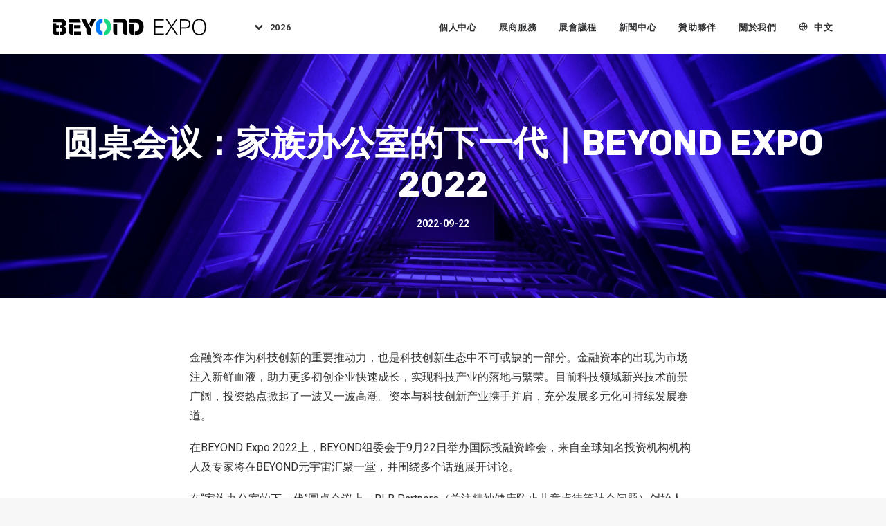

--- FILE ---
content_type: text/html; charset=UTF-8
request_url: https://www.beyondexpo.com/zh-hant/2022/09/22/table-meeting-beyond-expo-2022/
body_size: 18326
content:
<!DOCTYPE html>
<html class="no-touch" lang="zh-hant" xmlns="http://www.w3.org/1999/xhtml">
<head>
<meta http-equiv="Content-Type" content="text/html; charset=UTF-8">
<meta name="viewport" content="width=device-width, initial-scale=1">
<link rel="profile" href="https://gmpg.org/xfn/11">
<link rel="pingback" href="https://www.beyondexpo.com/xmlrpc.php">
<meta name='robots' content='index, follow, max-image-preview:large, max-snippet:-1, max-video-preview:-1' />

	<!-- This site is optimized with the Yoast SEO plugin v26.8 - https://yoast.com/product/yoast-seo-wordpress/ -->
	<title>圆桌会议：家族办公室的下一代｜BEYOND Expo 2022 - BEYOND EXPO</title>
	<link rel="canonical" href="https://www.beyondexpo.com/zh-hant/2022/09/22/table-meeting-beyond-expo-2022/" />
	<meta property="og:locale" content="zh_TW" />
	<meta property="og:type" content="article" />
	<meta property="og:title" content="圆桌会议：家族办公室的下一代｜BEYOND Expo 2022 - BEYOND EXPO" />
	<meta property="og:description" content="金融资本作为科技创新的重要推动力，也是科 [&hellip;]" />
	<meta property="og:url" content="https://www.beyondexpo.com/zh-hant/2022/09/22/table-meeting-beyond-expo-2022/" />
	<meta property="og:site_name" content="BEYOND EXPO" />
	<meta property="article:published_time" content="2022-09-22T02:45:33+00:00" />
	<meta property="article:modified_time" content="2023-03-27T06:48:22+00:00" />
	<meta property="og:image" content="http://www.beyondexpo.com/wp-content/uploads/2022/09/圆桌会议头图-1024x574.png" />
	<meta property="og:image:width" content="1024" />
	<meta property="og:image:height" content="574" />
	<meta property="og:image:type" content="image/png" />
	<meta name="author" content="Ruizi LI" />
	<meta name="twitter:card" content="summary_large_image" />
	<meta name="twitter:label1" content="作者:" />
	<meta name="twitter:data1" content="Ruizi LI" />
	<script type="application/ld+json" class="yoast-schema-graph">{"@context":"https://schema.org","@graph":[{"@type":"Article","@id":"https://www.beyondexpo.com/zh-hant/2022/09/22/table-meeting-beyond-expo-2022/#article","isPartOf":{"@id":"https://www.beyondexpo.com/zh-hant/2022/09/22/table-meeting-beyond-expo-2022/"},"author":{"name":"Ruizi LI","@id":"https://www.beyondexpo.com/zh-hant/#/schema/person/89b7a7c6cf3b61a51ff9cbfe0bbd9ce3"},"headline":"圆桌会议：家族办公室的下一代｜BEYOND Expo 2022","datePublished":"2022-09-22T02:45:33+00:00","dateModified":"2023-03-27T06:48:22+00:00","mainEntityOfPage":{"@id":"https://www.beyondexpo.com/zh-hant/2022/09/22/table-meeting-beyond-expo-2022/"},"wordCount":50,"commentCount":0,"image":{"@id":"https://www.beyondexpo.com/zh-hant/2022/09/22/table-meeting-beyond-expo-2022/#primaryimage"},"thumbnailUrl":"https://www.beyondexpo.com/wp-content/uploads/2022/09/圆桌会议头图.png","keywords":["BEYOND 国际科技创新博览会"],"articleSection":["BEYOND Expo 2022"],"inLanguage":"zh-TW","potentialAction":[{"@type":"CommentAction","name":"Comment","target":["https://www.beyondexpo.com/zh-hant/2022/09/22/table-meeting-beyond-expo-2022/#respond"]}]},{"@type":"WebPage","@id":"https://www.beyondexpo.com/zh-hant/2022/09/22/table-meeting-beyond-expo-2022/","url":"https://www.beyondexpo.com/zh-hant/2022/09/22/table-meeting-beyond-expo-2022/","name":"圆桌会议：家族办公室的下一代｜BEYOND Expo 2022 - BEYOND EXPO","isPartOf":{"@id":"https://www.beyondexpo.com/zh-hant/#website"},"primaryImageOfPage":{"@id":"https://www.beyondexpo.com/zh-hant/2022/09/22/table-meeting-beyond-expo-2022/#primaryimage"},"image":{"@id":"https://www.beyondexpo.com/zh-hant/2022/09/22/table-meeting-beyond-expo-2022/#primaryimage"},"thumbnailUrl":"https://www.beyondexpo.com/wp-content/uploads/2022/09/圆桌会议头图.png","datePublished":"2022-09-22T02:45:33+00:00","dateModified":"2023-03-27T06:48:22+00:00","author":{"@id":"https://www.beyondexpo.com/zh-hant/#/schema/person/89b7a7c6cf3b61a51ff9cbfe0bbd9ce3"},"breadcrumb":{"@id":"https://www.beyondexpo.com/zh-hant/2022/09/22/table-meeting-beyond-expo-2022/#breadcrumb"},"inLanguage":"zh-TW","potentialAction":[{"@type":"ReadAction","target":["https://www.beyondexpo.com/zh-hant/2022/09/22/table-meeting-beyond-expo-2022/"]}]},{"@type":"ImageObject","inLanguage":"zh-TW","@id":"https://www.beyondexpo.com/zh-hant/2022/09/22/table-meeting-beyond-expo-2022/#primaryimage","url":"https://www.beyondexpo.com/wp-content/uploads/2022/09/圆桌会议头图.png","contentUrl":"https://www.beyondexpo.com/wp-content/uploads/2022/09/圆桌会议头图.png","width":2548,"height":1428},{"@type":"BreadcrumbList","@id":"https://www.beyondexpo.com/zh-hant/2022/09/22/table-meeting-beyond-expo-2022/#breadcrumb","itemListElement":[{"@type":"ListItem","position":1,"name":"Home","item":"https://www.beyondexpo.com/zh-hant/"},{"@type":"ListItem","position":2,"name":"圆桌会议：家族办公室的下一代｜BEYOND Expo 2022"}]},{"@type":"WebSite","@id":"https://www.beyondexpo.com/zh-hant/#website","url":"https://www.beyondexpo.com/zh-hant/","name":"BEYOND EXPO","description":"Empowering Asia, Bridging the World","potentialAction":[{"@type":"SearchAction","target":{"@type":"EntryPoint","urlTemplate":"https://www.beyondexpo.com/zh-hant/?s={search_term_string}"},"query-input":{"@type":"PropertyValueSpecification","valueRequired":true,"valueName":"search_term_string"}}],"inLanguage":"zh-TW"},{"@type":"Person","@id":"https://www.beyondexpo.com/zh-hant/#/schema/person/89b7a7c6cf3b61a51ff9cbfe0bbd9ce3","name":"Ruizi LI","image":{"@type":"ImageObject","inLanguage":"zh-TW","@id":"https://www.beyondexpo.com/zh-hant/#/schema/person/image/","url":"https://secure.gravatar.com/avatar/7c277a8b7c6897034a144842290a09c1ea1e8d5ca88a07f51b9a840e29e6ee4e?s=96&d=mm&r=g","contentUrl":"https://secure.gravatar.com/avatar/7c277a8b7c6897034a144842290a09c1ea1e8d5ca88a07f51b9a840e29e6ee4e?s=96&d=mm&r=g","caption":"Ruizi LI"},"url":"https://www.beyondexpo.com/zh-hant/author/liruizi/"}]}</script>
	<!-- / Yoast SEO plugin. -->


<link rel='dns-prefetch' href='//fonts.googleapis.com' />
<link rel="alternate" type="application/rss+xml" title="訂閱《BEYOND EXPO》&raquo; 資訊提供" href="https://www.beyondexpo.com/zh-hant/feed/" />
<link rel="alternate" type="application/rss+xml" title="訂閱《BEYOND EXPO》&raquo; 留言的資訊提供" href="https://www.beyondexpo.com/zh-hant/comments/feed/" />
<link rel="alternate" type="application/rss+xml" title="訂閱《BEYOND EXPO 》&raquo;〈圆桌会议：家族办公室的下一代｜BEYOND Expo 2022〉留言的資訊提供" href="https://www.beyondexpo.com/zh-hant/2022/09/22/table-meeting-beyond-expo-2022/feed/" />
<link rel="alternate" title="oEmbed (JSON)" type="application/json+oembed" href="https://www.beyondexpo.com/zh-hant/wp-json/oembed/1.0/embed?url=https%3A%2F%2Fwww.beyondexpo.com%2Fzh-hant%2F2022%2F09%2F22%2Ftable-meeting-beyond-expo-2022%2F" />
<link rel="alternate" title="oEmbed (XML)" type="text/xml+oembed" href="https://www.beyondexpo.com/zh-hant/wp-json/oembed/1.0/embed?url=https%3A%2F%2Fwww.beyondexpo.com%2Fzh-hant%2F2022%2F09%2F22%2Ftable-meeting-beyond-expo-2022%2F&#038;format=xml" />
<style id='wp-img-auto-sizes-contain-inline-css' type='text/css'>
img:is([sizes=auto i],[sizes^="auto," i]){contain-intrinsic-size:3000px 1500px}
/*# sourceURL=wp-img-auto-sizes-contain-inline-css */
</style>
<style id='wp-emoji-styles-inline-css' type='text/css'>

	img.wp-smiley, img.emoji {
		display: inline !important;
		border: none !important;
		box-shadow: none !important;
		height: 1em !important;
		width: 1em !important;
		margin: 0 0.07em !important;
		vertical-align: -0.1em !important;
		background: none !important;
		padding: 0 !important;
	}
/*# sourceURL=wp-emoji-styles-inline-css */
</style>
<style id='classic-theme-styles-inline-css' type='text/css'>
/*! This file is auto-generated */
.wp-block-button__link{color:#fff;background-color:#32373c;border-radius:9999px;box-shadow:none;text-decoration:none;padding:calc(.667em + 2px) calc(1.333em + 2px);font-size:1.125em}.wp-block-file__button{background:#32373c;color:#fff;text-decoration:none}
/*# sourceURL=/wp-includes/css/classic-themes.min.css */
</style>
<link rel='stylesheet' id='smartideo_css-css' href='https://www.beyondexpo.com/wp-content/plugins/smartideo/static/smartideo.css?ver=2.8.1' type='text/css' media='screen' />
<link rel='stylesheet' id='uncodefont-google-css' href='//fonts.googleapis.com/css?family=Roboto%3A100%2C200%2C300%2Cregular%2C500%2C600%2C700%2C800%2C900%2C100italic%2C200italic%2C300italic%2Citalic%2C500italic%2C600italic%2C700italic%2C800italic%2C900italic%7CRubik%3A700%2C700italic%7CBebas+Neue%3Aregular%7CCaveat%3Aregular%2C500%2C600%2C700&#038;subset=cyrillic%2Ccyrillic-ext%2Cgreek%2Cgreek-ext%2Clatin%2Clatin-ext%2Cmath%2Csymbols%2Cvietnamese&#038;ver=2.9.4.3' type='text/css' media='all' />
<link rel='stylesheet' id='uncode-style-css' href='https://www.beyondexpo.com/wp-content/themes/beyondexpo/library/css/style.css?ver=723450361' type='text/css' media='all' />
<style id='uncode-style-inline-css' type='text/css'>

@media (max-width: 959px) { .navbar-brand > * { height: 16px !important;}}
@media (min-width: 960px) { .limit-width { max-width: 1200px; margin: auto;}}
.menu-primary ul.menu-smart > li > a, .menu-primary ul.menu-smart li.dropdown > a, .menu-primary ul.menu-smart li.mega-menu > a, .vmenu-container ul.menu-smart > li > a, .vmenu-container ul.menu-smart li.dropdown > a { text-transform: uppercase; }
body.menu-custom-padding .col-lg-0.logo-container, body.menu-custom-padding .col-lg-2.logo-container, body.menu-custom-padding .col-lg-12 .logo-container, body.menu-custom-padding .col-lg-4.logo-container { padding-top: 27px; padding-bottom: 27px; }
body.menu-custom-padding .col-lg-0.logo-container.shrinked, body.menu-custom-padding .col-lg-2.logo-container.shrinked, body.menu-custom-padding .col-lg-12 .logo-container.shrinked, body.menu-custom-padding .col-lg-4.logo-container.shrinked { padding-top: 18px; padding-bottom: 18px; }
@media (max-width: 959px) { body.menu-custom-padding .menu-container .logo-container { padding-top: 18px !important; padding-bottom: 18px !important; } }
#changer-back-color { transition: background-color 1000ms cubic-bezier(0.25, 1, 0.5, 1) !important; } #changer-back-color > div { transition: opacity 1000ms cubic-bezier(0.25, 1, 0.5, 1) !important; } body.bg-changer-init.disable-hover .main-wrapper .style-light,  body.bg-changer-init.disable-hover .main-wrapper .style-light h1,  body.bg-changer-init.disable-hover .main-wrapper .style-light h2, body.bg-changer-init.disable-hover .main-wrapper .style-light h3, body.bg-changer-init.disable-hover .main-wrapper .style-light h4, body.bg-changer-init.disable-hover .main-wrapper .style-light h5, body.bg-changer-init.disable-hover .main-wrapper .style-light h6, body.bg-changer-init.disable-hover .main-wrapper .style-light a, body.bg-changer-init.disable-hover .main-wrapper .style-dark, body.bg-changer-init.disable-hover .main-wrapper .style-dark h1, body.bg-changer-init.disable-hover .main-wrapper .style-dark h2, body.bg-changer-init.disable-hover .main-wrapper .style-dark h3, body.bg-changer-init.disable-hover .main-wrapper .style-dark h4, body.bg-changer-init.disable-hover .main-wrapper .style-dark h5, body.bg-changer-init.disable-hover .main-wrapper .style-dark h6, body.bg-changer-init.disable-hover .main-wrapper .style-dark a { transition: color 1000ms cubic-bezier(0.25, 1, 0.5, 1) !important; }
/*# sourceURL=uncode-style-inline-css */
</style>
<link rel='stylesheet' id='uncode-icons-css' href='https://www.beyondexpo.com/wp-content/themes/beyondexpo/library/css/uncode-icons.css?ver=723450361' type='text/css' media='all' />
<link rel='stylesheet' id='uncode-custom-style-css' href='https://www.beyondexpo.com/wp-content/themes/beyondexpo/library/css/style-custom.css?ver=723450361' type='text/css' media='all' />
<style id='uncode-custom-style-inline-css' type='text/css'>
.isotope-filters ul.menu-smart li span a {font-size:14px;}.style-light .color-violet .separator-break {border-color:#8f00ff;}.style-light .color-green .separator-break {border-color:#4fed00;}.style-light .color-blue .separator-break {border-color:#11f5ff;}.tmb .t-entry-excerpt p, .tmb .t-entry-title+p {font-size:16px;}.style-light .widget-container .widget-title {font-size:29px;font-weight:200;letter-spacing:normal;}.post-content>p {font-size:18px;}.post-content p iframe {width:100%;height:463px;}.sidebar-widgets iframe {width:100%;height:241px;}.nav-tabs>li>a span {font-size:15px;letter-spacing:normal;}.disabled-button {pointer-events:none;opacity:0.5;cursor:not-allowed;}
/*# sourceURL=uncode-custom-style-inline-css */
</style>
<script type="text/javascript" id="wpml-cookie-js-extra">
/* <![CDATA[ */
var wpml_cookies = {"wp-wpml_current_language":{"value":"zh-hant","expires":1,"path":"/"}};
var wpml_cookies = {"wp-wpml_current_language":{"value":"zh-hant","expires":1,"path":"/"}};
//# sourceURL=wpml-cookie-js-extra
/* ]]> */
</script>
<script type="text/javascript" src="https://www.beyondexpo.com/wp-content/plugins/sitepress-multilingual-cms/res/js/cookies/language-cookie.js?ver=486900" id="wpml-cookie-js" defer="defer" data-wp-strategy="defer"></script>
<script type="text/javascript" src="/wp-content/themes/beyondexpo/library/js/ai-uncode.js" id="uncodeAI" data-async='true' data-home="/zh-hant/" data-path="/" data-breakpoints-images="1032,1440,2064,2880" id="ai-uncode-js"></script>
<script type="text/javascript" id="uncode-init-js-extra">
/* <![CDATA[ */
var SiteParameters = {"days":"days","hours":"hours","minutes":"minutes","seconds":"seconds","constant_scroll":"on","scroll_speed":"2","parallax_factor":"0.25","loading":"Loading\u2026","slide_name":"slide","slide_footer":"footer","ajax_url":"https://www.beyondexpo.com/wp-admin/admin-ajax.php","nonce_adaptive_images":"fc975c4036","nonce_srcset_async":"d6ae745712","enable_debug":"","block_mobile_videos":"","is_frontend_editor":"","main_width":["1200","px"],"mobile_parallax_allowed":"","listen_for_screen_update":"1","wireframes_plugin_active":"1","sticky_elements":"off","resize_quality":"90","register_metadata":"","bg_changer_time":"1000","update_wc_fragments":"1","optimize_shortpixel_image":"","menu_mobile_offcanvas_gap":"45","custom_cursor_selector":"[href], .trigger-overlay, .owl-next, .owl-prev, .owl-dot, input[type=\"submit\"], input[type=\"checkbox\"], button[type=\"submit\"], a[class^=\"ilightbox\"], .ilightbox-thumbnail, .ilightbox-prev, .ilightbox-next, .overlay-close, .unmodal-close, .qty-inset \u003E span, .share-button li, .uncode-post-titles .tmb.tmb-click-area, .btn-link, .tmb-click-row .t-inside, .lg-outer button, .lg-thumb img, a[data-lbox], .uncode-close-offcanvas-overlay, .uncode-nav-next, .uncode-nav-prev, .uncode-nav-index","mobile_parallax_animation":"","lbox_enhanced":"","native_media_player":"1","vimeoPlayerParams":"?autoplay=0","ajax_filter_key_search":"key","ajax_filter_key_unfilter":"unfilter","index_pagination_disable_scroll":"","index_pagination_scroll_to":"","uncode_wc_popup_cart_qty":"","disable_hover_hack":"","uncode_nocookie":"","menuHideOnClick":"1","smoothScroll":"off","smoothScrollDisableHover":"","smoothScrollQuery":"960","uncode_force_onepage_dots":"","uncode_smooth_scroll_safe":"","uncode_lb_add_galleries":", .gallery","uncode_lb_add_items":", .gallery .gallery-item a","uncode_prev_label":"Previous","uncode_next_label":"Next","uncode_slide_label":"Slide","uncode_share_label":"Share on %","uncode_has_ligatures":"","uncode_is_accessible":"","uncode_carousel_itemSelector":"*:not(.hidden)","uncode_adaptive":"1","ai_breakpoints":"1032,1440,2064,2880","uncode_adaptive_async":"1","uncode_limit_width":"1200px"};
//# sourceURL=uncode-init-js-extra
/* ]]> */
</script>
<script type="text/javascript" src="https://www.beyondexpo.com/wp-content/themes/beyondexpo/library/js/init.js?ver=723450361" id="uncode-init-js"></script>
<script type="text/javascript" src="https://www.beyondexpo.com/wp-includes/js/jquery/jquery.min.js?ver=3.7.1" id="jquery-core-js"></script>
<script type="text/javascript" src="https://www.beyondexpo.com/wp-includes/js/jquery/jquery-migrate.min.js?ver=3.4.1" id="jquery-migrate-js"></script>
<script></script><link rel="https://api.w.org/" href="https://www.beyondexpo.com/zh-hant/wp-json/" /><link rel="alternate" title="JSON" type="application/json" href="https://www.beyondexpo.com/zh-hant/wp-json/wp/v2/posts/95462" /><link rel="EditURI" type="application/rsd+xml" title="RSD" href="https://www.beyondexpo.com/xmlrpc.php?rsd" />
<meta name="generator" content="WordPress 6.9" />
<link rel='shortlink' href='https://www.beyondexpo.com/zh-hant/?p=95462' />
<meta name="generator" content="WPML ver:4.8.6 stt:61,1,29;" />
<link rel="icon" href="https://www.beyondexpo.com/wp-content/uploads/2022/01/cropped-beyondexpo-favicon-512-32x32.png" sizes="32x32" />
<link rel="icon" href="https://www.beyondexpo.com/wp-content/uploads/2022/01/cropped-beyondexpo-favicon-512-192x192.png" sizes="192x192" />
<link rel="apple-touch-icon" href="https://www.beyondexpo.com/wp-content/uploads/2022/01/cropped-beyondexpo-favicon-512-180x180.png" />
<meta name="msapplication-TileImage" content="https://www.beyondexpo.com/wp-content/uploads/2022/01/cropped-beyondexpo-favicon-512-270x270.png" />
<noscript><style> .wpb_animate_when_almost_visible { opacity: 1; }</style></noscript><style id='global-styles-inline-css' type='text/css'>
:root{--wp--preset--aspect-ratio--square: 1;--wp--preset--aspect-ratio--4-3: 4/3;--wp--preset--aspect-ratio--3-4: 3/4;--wp--preset--aspect-ratio--3-2: 3/2;--wp--preset--aspect-ratio--2-3: 2/3;--wp--preset--aspect-ratio--16-9: 16/9;--wp--preset--aspect-ratio--9-16: 9/16;--wp--preset--color--black: #000000;--wp--preset--color--cyan-bluish-gray: #abb8c3;--wp--preset--color--white: #ffffff;--wp--preset--color--pale-pink: #f78da7;--wp--preset--color--vivid-red: #cf2e2e;--wp--preset--color--luminous-vivid-orange: #ff6900;--wp--preset--color--luminous-vivid-amber: #fcb900;--wp--preset--color--light-green-cyan: #7bdcb5;--wp--preset--color--vivid-green-cyan: #00d084;--wp--preset--color--pale-cyan-blue: #8ed1fc;--wp--preset--color--vivid-cyan-blue: #0693e3;--wp--preset--color--vivid-purple: #9b51e0;--wp--preset--gradient--vivid-cyan-blue-to-vivid-purple: linear-gradient(135deg,rgb(6,147,227) 0%,rgb(155,81,224) 100%);--wp--preset--gradient--light-green-cyan-to-vivid-green-cyan: linear-gradient(135deg,rgb(122,220,180) 0%,rgb(0,208,130) 100%);--wp--preset--gradient--luminous-vivid-amber-to-luminous-vivid-orange: linear-gradient(135deg,rgb(252,185,0) 0%,rgb(255,105,0) 100%);--wp--preset--gradient--luminous-vivid-orange-to-vivid-red: linear-gradient(135deg,rgb(255,105,0) 0%,rgb(207,46,46) 100%);--wp--preset--gradient--very-light-gray-to-cyan-bluish-gray: linear-gradient(135deg,rgb(238,238,238) 0%,rgb(169,184,195) 100%);--wp--preset--gradient--cool-to-warm-spectrum: linear-gradient(135deg,rgb(74,234,220) 0%,rgb(151,120,209) 20%,rgb(207,42,186) 40%,rgb(238,44,130) 60%,rgb(251,105,98) 80%,rgb(254,248,76) 100%);--wp--preset--gradient--blush-light-purple: linear-gradient(135deg,rgb(255,206,236) 0%,rgb(152,150,240) 100%);--wp--preset--gradient--blush-bordeaux: linear-gradient(135deg,rgb(254,205,165) 0%,rgb(254,45,45) 50%,rgb(107,0,62) 100%);--wp--preset--gradient--luminous-dusk: linear-gradient(135deg,rgb(255,203,112) 0%,rgb(199,81,192) 50%,rgb(65,88,208) 100%);--wp--preset--gradient--pale-ocean: linear-gradient(135deg,rgb(255,245,203) 0%,rgb(182,227,212) 50%,rgb(51,167,181) 100%);--wp--preset--gradient--electric-grass: linear-gradient(135deg,rgb(202,248,128) 0%,rgb(113,206,126) 100%);--wp--preset--gradient--midnight: linear-gradient(135deg,rgb(2,3,129) 0%,rgb(40,116,252) 100%);--wp--preset--font-size--small: 13px;--wp--preset--font-size--medium: 20px;--wp--preset--font-size--large: 36px;--wp--preset--font-size--x-large: 42px;--wp--preset--spacing--20: 0.44rem;--wp--preset--spacing--30: 0.67rem;--wp--preset--spacing--40: 1rem;--wp--preset--spacing--50: 1.5rem;--wp--preset--spacing--60: 2.25rem;--wp--preset--spacing--70: 3.38rem;--wp--preset--spacing--80: 5.06rem;--wp--preset--shadow--natural: 6px 6px 9px rgba(0, 0, 0, 0.2);--wp--preset--shadow--deep: 12px 12px 50px rgba(0, 0, 0, 0.4);--wp--preset--shadow--sharp: 6px 6px 0px rgba(0, 0, 0, 0.2);--wp--preset--shadow--outlined: 6px 6px 0px -3px rgb(255, 255, 255), 6px 6px rgb(0, 0, 0);--wp--preset--shadow--crisp: 6px 6px 0px rgb(0, 0, 0);}:where(.is-layout-flex){gap: 0.5em;}:where(.is-layout-grid){gap: 0.5em;}body .is-layout-flex{display: flex;}.is-layout-flex{flex-wrap: wrap;align-items: center;}.is-layout-flex > :is(*, div){margin: 0;}body .is-layout-grid{display: grid;}.is-layout-grid > :is(*, div){margin: 0;}:where(.wp-block-columns.is-layout-flex){gap: 2em;}:where(.wp-block-columns.is-layout-grid){gap: 2em;}:where(.wp-block-post-template.is-layout-flex){gap: 1.25em;}:where(.wp-block-post-template.is-layout-grid){gap: 1.25em;}.has-black-color{color: var(--wp--preset--color--black) !important;}.has-cyan-bluish-gray-color{color: var(--wp--preset--color--cyan-bluish-gray) !important;}.has-white-color{color: var(--wp--preset--color--white) !important;}.has-pale-pink-color{color: var(--wp--preset--color--pale-pink) !important;}.has-vivid-red-color{color: var(--wp--preset--color--vivid-red) !important;}.has-luminous-vivid-orange-color{color: var(--wp--preset--color--luminous-vivid-orange) !important;}.has-luminous-vivid-amber-color{color: var(--wp--preset--color--luminous-vivid-amber) !important;}.has-light-green-cyan-color{color: var(--wp--preset--color--light-green-cyan) !important;}.has-vivid-green-cyan-color{color: var(--wp--preset--color--vivid-green-cyan) !important;}.has-pale-cyan-blue-color{color: var(--wp--preset--color--pale-cyan-blue) !important;}.has-vivid-cyan-blue-color{color: var(--wp--preset--color--vivid-cyan-blue) !important;}.has-vivid-purple-color{color: var(--wp--preset--color--vivid-purple) !important;}.has-black-background-color{background-color: var(--wp--preset--color--black) !important;}.has-cyan-bluish-gray-background-color{background-color: var(--wp--preset--color--cyan-bluish-gray) !important;}.has-white-background-color{background-color: var(--wp--preset--color--white) !important;}.has-pale-pink-background-color{background-color: var(--wp--preset--color--pale-pink) !important;}.has-vivid-red-background-color{background-color: var(--wp--preset--color--vivid-red) !important;}.has-luminous-vivid-orange-background-color{background-color: var(--wp--preset--color--luminous-vivid-orange) !important;}.has-luminous-vivid-amber-background-color{background-color: var(--wp--preset--color--luminous-vivid-amber) !important;}.has-light-green-cyan-background-color{background-color: var(--wp--preset--color--light-green-cyan) !important;}.has-vivid-green-cyan-background-color{background-color: var(--wp--preset--color--vivid-green-cyan) !important;}.has-pale-cyan-blue-background-color{background-color: var(--wp--preset--color--pale-cyan-blue) !important;}.has-vivid-cyan-blue-background-color{background-color: var(--wp--preset--color--vivid-cyan-blue) !important;}.has-vivid-purple-background-color{background-color: var(--wp--preset--color--vivid-purple) !important;}.has-black-border-color{border-color: var(--wp--preset--color--black) !important;}.has-cyan-bluish-gray-border-color{border-color: var(--wp--preset--color--cyan-bluish-gray) !important;}.has-white-border-color{border-color: var(--wp--preset--color--white) !important;}.has-pale-pink-border-color{border-color: var(--wp--preset--color--pale-pink) !important;}.has-vivid-red-border-color{border-color: var(--wp--preset--color--vivid-red) !important;}.has-luminous-vivid-orange-border-color{border-color: var(--wp--preset--color--luminous-vivid-orange) !important;}.has-luminous-vivid-amber-border-color{border-color: var(--wp--preset--color--luminous-vivid-amber) !important;}.has-light-green-cyan-border-color{border-color: var(--wp--preset--color--light-green-cyan) !important;}.has-vivid-green-cyan-border-color{border-color: var(--wp--preset--color--vivid-green-cyan) !important;}.has-pale-cyan-blue-border-color{border-color: var(--wp--preset--color--pale-cyan-blue) !important;}.has-vivid-cyan-blue-border-color{border-color: var(--wp--preset--color--vivid-cyan-blue) !important;}.has-vivid-purple-border-color{border-color: var(--wp--preset--color--vivid-purple) !important;}.has-vivid-cyan-blue-to-vivid-purple-gradient-background{background: var(--wp--preset--gradient--vivid-cyan-blue-to-vivid-purple) !important;}.has-light-green-cyan-to-vivid-green-cyan-gradient-background{background: var(--wp--preset--gradient--light-green-cyan-to-vivid-green-cyan) !important;}.has-luminous-vivid-amber-to-luminous-vivid-orange-gradient-background{background: var(--wp--preset--gradient--luminous-vivid-amber-to-luminous-vivid-orange) !important;}.has-luminous-vivid-orange-to-vivid-red-gradient-background{background: var(--wp--preset--gradient--luminous-vivid-orange-to-vivid-red) !important;}.has-very-light-gray-to-cyan-bluish-gray-gradient-background{background: var(--wp--preset--gradient--very-light-gray-to-cyan-bluish-gray) !important;}.has-cool-to-warm-spectrum-gradient-background{background: var(--wp--preset--gradient--cool-to-warm-spectrum) !important;}.has-blush-light-purple-gradient-background{background: var(--wp--preset--gradient--blush-light-purple) !important;}.has-blush-bordeaux-gradient-background{background: var(--wp--preset--gradient--blush-bordeaux) !important;}.has-luminous-dusk-gradient-background{background: var(--wp--preset--gradient--luminous-dusk) !important;}.has-pale-ocean-gradient-background{background: var(--wp--preset--gradient--pale-ocean) !important;}.has-electric-grass-gradient-background{background: var(--wp--preset--gradient--electric-grass) !important;}.has-midnight-gradient-background{background: var(--wp--preset--gradient--midnight) !important;}.has-small-font-size{font-size: var(--wp--preset--font-size--small) !important;}.has-medium-font-size{font-size: var(--wp--preset--font-size--medium) !important;}.has-large-font-size{font-size: var(--wp--preset--font-size--large) !important;}.has-x-large-font-size{font-size: var(--wp--preset--font-size--x-large) !important;}
/*# sourceURL=global-styles-inline-css */
</style>
</head>
<body class="wp-singular post-template-default single single-post postid-95462 single-format-standard wp-theme-beyondexpo  style-color-lxmt-bg group-blog hormenu-position-left hmenu hmenu-position-left header-full-width main-center-align menu-mobile-transparent menu-custom-padding textual-accent-color menu-sticky-mobile menu-mobile-centered menu-mobile-animated menu-has-cta mobile-parallax-not-allowed ilb-no-bounce unreg adaptive-images-async qw-body-scroll-disabled menu-sticky-fix no-qty-fx wpb-js-composer js-comp-ver-8.5 vc_responsive" data-border="0">

			<div id="vh_layout_help"></div><div class="body-borders" data-border="0"><div class="top-border body-border-shadow"></div><div class="right-border body-border-shadow"></div><div class="bottom-border body-border-shadow"></div><div class="left-border body-border-shadow"></div><div class="top-border style-light-bg"></div><div class="right-border style-light-bg"></div><div class="bottom-border style-light-bg"></div><div class="left-border style-light-bg"></div></div>	<div class="box-wrapper">
		<div class="box-container">
		<script type="text/javascript" id="initBox">UNCODE.initBox();</script>
		<div class="menu-wrapper menu-shrink menu-sticky menu-sticky-mobile menu-no-arrows">
													
													<header id="masthead" class="navbar menu-primary menu-light submenu-dark style-light-original menu-animated menu-with-logo">
														<div class="menu-container style-color-xsdn-bg menu-no-borders" role="navigation">
															<div class="row-menu limit-width">
																<div class="row-menu-inner">
																	<div id="logo-container-mobile" class="col-lg-0 logo-container middle">
																		<div id="main-logo" class="navbar-header style-light">
																			<a href="https://www.beyondexpo.com/zh-hant/" class="navbar-brand" data-padding-shrink ="18" data-minheight="20" aria-label="BEYOND EXPO"><div class="logo-image main-logo  logo-light" data-maxheight="24" style="height: 24px;"><img fetchpriority="high" decoding="async" src="https://www.beyondexpo.com/wp-content/uploads/2021/12/beyondexpo-logo.svg" alt="logo" width="13906" height="1502" class="img-responsive" /></div><div class="logo-image main-logo  logo-dark" data-maxheight="24" style="height: 24px;display:none;"><img decoding="async" src="https://www.beyondexpo.com/wp-content/uploads/2021/12/beyondexpo-logo-lite-light.svg" alt="logo" width="6315" height="1151" class="img-responsive" /></div></a>
																		</div>
																		<div class="mmb-container"><div class="mobile-additional-icons"></div><div class="mobile-menu-button mobile-menu-button-light lines-button" aria-label="Toggle menu" role="button" tabindex="0"><span class="lines"><span></span></span></div></div>
																	</div>
																	<div class="col-lg-12 main-menu-container middle">
																		<div class="menu-horizontal menu-dd-shadow-xl ">
																			<div class="menu-horizontal-inner">
																				<div class="nav navbar-nav navbar-main navbar-nav-first"><ul id="menu-sub-brands-menu-%e7%b9%81%e9%ab%94%e4%b8%ad%e6%96%87" class="menu-primary-inner menu-smart sm" role="menu"><li role="menuitem"  id="menu-item-142207" class="menu-item menu-item-type-custom menu-item-object-custom menu-item-has-children menu-item-142207 dropdown menu-item-link"><a href="#" data-toggle="dropdown" class="dropdown-toggle" role="button"><i class="menu-icon fa fa-chevron-down"></i>2026<i class="fa fa-angle-down fa-dropdown"></i></a>
<ul role="menu" class="drop-menu">
	<li role="menuitem"  id="menu-item-142208" class="menu-item menu-item-type-custom menu-item-object-custom menu-item-142208"><a target="_blank" href="https://2021.beyondexpo.com">BEYOND EXPO 2021<i class="fa fa-angle-right fa-dropdown"></i></a></li>
	<li role="menuitem"  id="menu-item-142209" class="menu-item menu-item-type-custom menu-item-object-custom menu-item-142209"><a target="_blank" href="https://2022.beyondexpo.com">BEYOND EXPO 2022<i class="fa fa-angle-right fa-dropdown"></i></a></li>
	<li role="menuitem"  id="menu-item-142210" class="menu-item menu-item-type-custom menu-item-object-custom menu-item-142210"><a target="_blank" href="https://2023.beyondexpo.com">BEYOND EXPO 2023<i class="fa fa-angle-right fa-dropdown"></i></a></li>
	<li role="menuitem"  id="menu-item-142211" class="menu-item menu-item-type-custom menu-item-object-custom menu-item-142211"><a target="_blank" href="https://2024.beyondexpo.com">BEYOND EXPO 2024<i class="fa fa-angle-right fa-dropdown"></i></a></li>
	<li role="menuitem"  id="menu-item-159719" class="menu-item menu-item-type-custom menu-item-object-custom menu-item-159719"><a target="_blank" href="https://2025.beyondexpo.com">BEYOND EXPO 2025<i class="fa fa-angle-right fa-dropdown"></i></a></li>
</ul>
</li>
</ul></div><div class="nav navbar-nav navbar-cta navbar-nav-last"><ul id="menu-%e4%b8%bb%e8%8f%9c%e5%96%ae" class="menu-cta-inner menu-smart sm" role="menu"><li role="menuitem"  id="menu-item-97001" class="menu-item menu-item-type-custom menu-item-object-custom menu-item-has-children menu-item-97001 dropdown menu-item-link"><a href="#" data-toggle="dropdown" class="dropdown-toggle" role="button" data-type="title">個人中心<i class="fa fa-angle-down fa-dropdown"></i></a>
<ul role="menu" class="drop-menu">
	<li role="menuitem"  id="menu-item-160822" class="menu-item menu-item-type-custom menu-item-object-custom menu-item-160822"><a target="_blank" href="https://portal.beyondexpo.com/reg/beyond26/web/#/en/"><i class="menu-icon fa fa-external-link-square"></i>註冊參會<i class="fa fa-angle-right fa-dropdown"></i></a></li>
	<li role="menuitem"  id="menu-item-141364" class="menu-item menu-item-type-custom menu-item-object-custom menu-item-141364"><a target="_blank" href="https://www.gov.mo/zh-hant/services/ps-1474/ps-1474b/"><i class="menu-icon fa fa-external-link-square"></i>入境須知（繁體）<i class="fa fa-angle-right fa-dropdown"></i></a></li>
	<li role="menuitem"  id="menu-item-141365" class="menu-item menu-item-type-custom menu-item-object-custom menu-item-141365"><a target="_blank" href="https://www.gov.mo/zh-hans/services/ps-1474/ps-1474b/"><i class="menu-icon fa fa-external-link-square"></i>入境须知（简体）<i class="fa fa-angle-right fa-dropdown"></i></a></li>
	<li role="menuitem"  id="menu-item-160293" class="menu-item menu-item-type-post_type menu-item-object-page menu-item-160293"><a href="https://www.beyondexpo.com/zh-hant/travel-guide/">旅遊指南<i class="fa fa-angle-right fa-dropdown"></i></a></li>
	<li role="menuitem"  id="menu-item-159845" class="menu-item menu-item-type-post_type menu-item-object-page menu-item-159845"><a href="https://www.beyondexpo.com/zh-hant/call-for-speakers/">演講者報名<i class="fa fa-angle-right fa-dropdown"></i></a></li>
	<li role="menuitem"  id="menu-item-94456" class="menu-item menu-item-type-post_type menu-item-object-page menu-item-94456"><a href="https://www.beyondexpo.com/zh-hant/volunteer/">成為志願者<i class="fa fa-angle-right fa-dropdown"></i></a></li>
</ul>
</li>
<li role="menuitem"  id="menu-item-105338" class="menu-item menu-item-type-custom menu-item-object-custom menu-item-has-children menu-item-105338 dropdown menu-item-link"><a href="#" data-toggle="dropdown" class="dropdown-toggle" role="button" data-type="title">展商服務<i class="fa fa-angle-down fa-dropdown"></i></a>
<ul role="menu" class="drop-menu">
	<li role="menuitem"  id="menu-item-141504" class="menu-item menu-item-type-post_type menu-item-object-page menu-item-141504"><a href="https://www.beyondexpo.com/zh-hant/become-an-exhibitor/">展商報名<i class="fa fa-angle-right fa-dropdown"></i></a></li>
	<li role="menuitem"  id="menu-item-142458" class="menu-item menu-item-type-post_type menu-item-object-page menu-item-142458"><a href="https://www.beyondexpo.com/zh-hant/beyond-bglobal-network/">BEYOND BGlobal Network<i class="fa fa-angle-right fa-dropdown"></i></a></li>
	<li role="menuitem"  id="menu-item-99964" class="menu-item menu-item-type-post_type menu-item-object-page menu-item-99964"><a href="https://www.beyondexpo.com/zh-hant/fund-at-first-pitch/">極限速投<i class="fa fa-angle-right fa-dropdown"></i></a></li>
	<li role="menuitem"  id="menu-item-99965" class="menu-item menu-item-type-post_type menu-item-object-page menu-item-99965"><a href="https://www.beyondexpo.com/zh-hant/product-launch/">新品發佈申請<i class="fa fa-angle-right fa-dropdown"></i></a></li>
	<li role="menuitem"  id="menu-item-160312" class="menu-item menu-item-type-post_type menu-item-object-page menu-item-160312"><a href="https://www.beyondexpo.com/zh-hant/media-day/">媒體日<i class="fa fa-angle-right fa-dropdown"></i></a></li>
	<li role="menuitem"  id="menu-item-161161" class="menu-item menu-item-type-post_type menu-item-object-page menu-item-161161"><a href="https://www.beyondexpo.com/zh-hant/exhibitor-logistics-services/">展商物流服務指南<i class="fa fa-angle-right fa-dropdown"></i></a></li>
	<li role="menuitem"  id="menu-item-143603" class="menu-item menu-item-type-custom menu-item-object-custom menu-item-143603"><a target="_blank" href="https://portal.beyondexpo.com/reg/beyond25/web/exhibitor/#/zh-HK/list"><i class="menu-icon fa fa-external-link-square"></i>展商名單（2025）<i class="fa fa-angle-right fa-dropdown"></i></a></li>
	<li role="menuitem"  id="menu-item-98108" class="menu-item menu-item-type-custom menu-item-object-custom menu-item-98108"><a target="_blank" href="https://portal.beyondexpo.com/reg/beyond24/exhibitor/zh-CN/#/list"><i class="menu-icon fa fa-external-link-square"></i>展商名單（2024）<i class="fa fa-angle-right fa-dropdown"></i></a></li>
</ul>
</li>
<li role="menuitem" id="menu-item-94418" class="mega-menu menu-item menu-item-type-custom menu-item-object-custom menu-item-has-children"><a href="#" data-toggle="dropdown" class="dropdown-toggle" role="button" data-type="title">展會議程<i class="fa fa-angle-down fa-dropdown"></i></a>
<ul role="menu" class="mega-menu-inner in-mega mega-menu-four" data-lenis-prevent>
	<li role="menuitem"  id="menu-item-160724" class="menu-item menu-item-type-custom menu-item-object-custom menu-item-has-children menu-item-160724 dropdown"><a href="#" role="button" data-type="title">活動日程<i class="fa fa-angle-down fa-dropdown"></i></a>
	<ul role="menu" class="drop-menu">
		<li role="menuitem"  id="menu-item-160725" class="menu-item menu-item-type-post_type menu-item-object-page menu-item-160725"><a href="https://www.beyondexpo.com/zh-hant/programs/">議程總覽<i class="fa fa-angle-right fa-dropdown"></i></a></li>
	</ul>
</li>
	<li role="menuitem"  id="menu-item-97023" class="menu-item menu-item-type-custom menu-item-object-custom menu-item-has-children menu-item-97023 dropdown"><a href="#" role="button" data-type="title">峰會<i class="fa fa-angle-down fa-dropdown"></i></a>
	<ul role="menu" class="drop-menu">
		<li role="menuitem"  id="menu-item-99922" class="menu-item menu-item-type-custom menu-item-object-custom menu-item-99922"><a href="/zh-hant/agenda/global-investment-summit/">國際投融資峰會<i class="fa fa-angle-right fa-dropdown"></i></a></li>
		<li role="menuitem"  id="menu-item-141366" class="menu-item menu-item-type-custom menu-item-object-custom menu-item-141366"><a href="/zh-hant/agenda/asia-latam-tech-forum/">亞洲-拉丁美洲科技論壇<i class="fa fa-angle-right fa-dropdown"></i></a></li>
		<li role="menuitem"  id="menu-item-141367" class="menu-item menu-item-type-custom menu-item-object-custom menu-item-141367"><a href="/zh-hant/agenda/shetech-summit/">女性科技峰會<i class="fa fa-angle-right fa-dropdown"></i></a></li>
		<li role="menuitem"  id="menu-item-160260" class="menu-item menu-item-type-post_type menu-item-object-page menu-item-160260"><a href="https://www.beyondexpo.com/zh-hant/wealth-summit/">BEYOND 財富論壇<i class="fa fa-angle-right fa-dropdown"></i></a></li>
	</ul>
</li>
	<li role="menuitem"  id="menu-item-97026" class="menu-item menu-item-type-custom menu-item-object-custom menu-item-has-children menu-item-97026 dropdown"><a href="#" role="button" data-type="title">特別活動<i class="fa fa-angle-down fa-dropdown"></i></a>
	<ul role="menu" class="drop-menu">
		<li role="menuitem"  id="menu-item-99924" class="menu-item menu-item-type-custom menu-item-object-custom menu-item-99924"><a href="/zh-hant/agenda/opening-ceremony/">BEYOND 開幕式<i class="fa fa-angle-right fa-dropdown"></i></a></li>
		<li role="menuitem"  id="menu-item-141267" class="menu-item menu-item-type-custom menu-item-object-custom menu-item-141267"><a href="/zh-hant/agenda/closing-ceremony/">BEYOND 閉幕式<i class="fa fa-angle-right fa-dropdown"></i></a></li>
		<li role="menuitem"  id="menu-item-99944" class="menu-item menu-item-type-post_type menu-item-object-page menu-item-99944"><a href="https://www.beyondexpo.com/zh-hant/pool-party/">泳池派對<i class="fa fa-angle-right fa-dropdown"></i></a></li>
		<li role="menuitem"  id="menu-item-161004" class="menu-item menu-item-type-custom menu-item-object-custom menu-item-161004"><a href="/gba-innovation-tour/">GBA Innovation Tour<i class="fa fa-angle-right fa-dropdown"></i></a></li>
		<li role="menuitem"  id="menu-item-141381" class="menu-item menu-item-type-custom menu-item-object-custom menu-item-141381"><a target="_blank" href="https://technode.global/origin/"><i class="menu-icon fa fa-external-link-square"></i>ORIGIN 亞洲科技峰會<i class="fa fa-angle-right fa-dropdown"></i></a></li>
	</ul>
</li>
	<li role="menuitem"  id="menu-item-141380" class="menu-item menu-item-type-custom menu-item-object-custom menu-item-has-children menu-item-141380 dropdown"><a href="#" role="button" data-type="title">BEYOND Awards<i class="fa fa-angle-down fa-dropdown"></i></a>
	<ul role="menu" class="drop-menu">
		<li role="menuitem"  id="menu-item-160771" class="menu-item menu-item-type-post_type menu-item-object-page menu-item-160771"><a href="https://www.beyondexpo.com/zh-hant/awards/">BEYOND Awards<i class="fa fa-angle-right fa-dropdown"></i></a></li>
		<li role="menuitem"  id="menu-item-160772" class="menu-item menu-item-type-post_type menu-item-object-page menu-item-160772"><a href="https://www.beyondexpo.com/zh-hant/awards/innovation-awards/">創新大獎提名<i class="fa fa-angle-right fa-dropdown"></i></a></li>
	</ul>
</li>
</ul>
</li>
<li role="menuitem"  id="menu-item-93364" class="menu-item menu-item-type-post_type menu-item-object-page menu-item-has-children menu-item-93364 dropdown menu-item-link"><a href="https://www.beyondexpo.com/zh-hant/news/" data-toggle="dropdown" class="dropdown-toggle" data-type="title">新聞中心<i class="fa fa-angle-down fa-dropdown"></i></a>
<ul role="menu" class="drop-menu">
	<li role="menuitem"  id="menu-item-103795" class="menu-item menu-item-type-post_type menu-item-object-page menu-item-103795"><a href="https://www.beyondexpo.com/zh-hant/news/">新聞中心<i class="fa fa-angle-right fa-dropdown"></i></a></li>
	<li role="menuitem"  id="menu-item-103794" class="menu-item menu-item-type-post_type menu-item-object-page menu-item-103794"><a href="https://www.beyondexpo.com/zh-hant/media/">媒體報導<i class="fa fa-angle-right fa-dropdown"></i></a></li>
</ul>
</li>
<li role="menuitem"  id="menu-item-99926" class="menu-item menu-item-type-custom menu-item-object-custom menu-item-has-children menu-item-99926 dropdown menu-item-link"><a href="#" data-toggle="dropdown" class="dropdown-toggle" role="button" data-type="title">贊助夥伴<i class="fa fa-angle-down fa-dropdown"></i></a>
<ul role="menu" class="drop-menu">
	<li role="menuitem"  id="menu-item-142837" class="menu-item menu-item-type-post_type menu-item-object-page menu-item-142837"><a href="https://www.beyondexpo.com/zh-hant/media-partners/">合作媒體<i class="fa fa-angle-right fa-dropdown"></i></a></li>
	<li role="menuitem"  id="menu-item-99927" class="menu-item menu-item-type-post_type menu-item-object-page menu-item-99927"><a href="https://www.beyondexpo.com/zh-hant/become-sponsors/">成為贊助商<i class="fa fa-angle-right fa-dropdown"></i></a></li>
</ul>
</li>
<li role="menuitem"  id="menu-item-1083" class="menu-item menu-item-type-post_type menu-item-object-page menu-item-has-children menu-item-1083 dropdown menu-item-link"><a href="https://www.beyondexpo.com/zh-hant/about/" data-toggle="dropdown" class="dropdown-toggle" data-type="title">關於我們<i class="fa fa-angle-down fa-dropdown"></i></a>
<ul role="menu" class="drop-menu">
	<li role="menuitem"  id="menu-item-1130" class="menu-item menu-item-type-post_type menu-item-object-page menu-item-1130"><a href="https://www.beyondexpo.com/zh-hant/about/">關於我們<i class="fa fa-angle-right fa-dropdown"></i></a></li>
	<li role="menuitem"  id="menu-item-1092" class="menu-item menu-item-type-custom menu-item-object-custom menu-item-1092"><a href="/zh-hant/about/#contact">聯繫我們<i class="fa fa-angle-right fa-dropdown"></i></a></li>
	<li role="menuitem"  id="menu-item-1090" class="menu-item menu-item-type-custom menu-item-object-custom menu-item-1090"><a href="https://www.beyondexpo.com/join-us/">工作機會<i class="fa fa-angle-right fa-dropdown"></i></a></li>
	<li role="menuitem"  id="menu-item-141448" class="menu-item menu-item-type-custom menu-item-object-custom menu-item-141448"><a href="https://www.beyondexpo.com/global-ambassador/">全球大使<i class="fa fa-angle-right fa-dropdown"></i></a></li>
	<li role="menuitem"  id="menu-item-160092" class="menu-item menu-item-type-post_type menu-item-object-page menu-item-160092"><a href="https://www.beyondexpo.com/zh-hant/introduction/">下載簡介<i class="fa fa-angle-right fa-dropdown"></i></a></li>
	<li role="menuitem"  id="menu-item-98409" class="menu-item menu-item-type-post_type menu-item-object-page menu-item-98409"><a href="https://www.beyondexpo.com/zh-hant/app/">下載 App<i class="fa fa-angle-right fa-dropdown"></i></a></li>
</ul>
</li>
<li role="menuitem"  id="menu-item-1093" class="menu-item menu-item-type-custom menu-item-object-custom menu-item-has-children menu-item-1093 dropdown menu-item-link"><a href="#" data-toggle="dropdown" class="dropdown-toggle" role="button"><i class="menu-icon fa fa-globe3"></i>中文<i class="fa fa-angle-down fa-dropdown"></i></a>
<ul role="menu" class="drop-menu">
	<li role="menuitem"  id="menu-item-1094" class="menu-item menu-item-type-custom menu-item-object-custom menu-item-1094"><a href="/">ENGLISH<i class="fa fa-angle-right fa-dropdown"></i></a></li>
	<li role="menuitem"  id="menu-item-160651" class="menu-item menu-item-type-custom menu-item-object-custom menu-item-160651"><a href="/ko/">한국어<i class="fa fa-angle-right fa-dropdown"></i></a></li>
</ul>
</li>
</ul></div><div class="uncode-close-offcanvas-mobile lines-button close navbar-mobile-el"><span class="lines"></span></div></div>
																		</div>
																	</div>
																</div>
															</div></div>
													</header>
												</div>			<script type="text/javascript" id="fixMenuHeight">UNCODE.fixMenuHeight();</script>
						<div class="main-wrapper">
				<div class="main-container">
					<div class="page-wrapper" role="main">
						<div class="sections-container" id="sections-container">
<div id="page-header"><div class="header-wrapper header-uncode-block">
									<div data-parent="true" class="vc_row style-color-nhtu-bg row-container with-zoomout" id="row-unique-0"><div class="row-background background-element">
											<div class="background-wrapper">
												<div class="background-inner adaptive-async" style="background-image: url(https://www.beyondexpo.com/wp-content/uploads/2023/06/sandro-katalina-k1bO_VTiZSs-unsplash-uai-1032x627.jpg);background-repeat: no-repeat;background-position: center center;background-attachment: scroll;background-size: cover;" data-uniqueid="99837-196863" data-guid="https://www.beyondexpo.com/wp-content/uploads/2023/06/sandro-katalina-k1bO_VTiZSs-unsplash.jpg" data-path="2023/06/sandro-katalina-k1bO_VTiZSs-unsplash.jpg" data-width="1920" data-height="1167" data-singlew="12" data-singleh="null" data-crop=""></div>
												<div class="block-bg-overlay block-bg-blend-mode for-ie style-color-197861-bg" style="opacity: 0.5;"></div><div class="block-bg-overlay block-bg-blend-mode not-ie style-color-197861-bg" style="mix-blend-mode:multiply;"></div>
											</div>
										</div><div class="row limit-width row-parent row-header" data-height-ratio="60"><div class="wpb_row row-inner"><div class="wpb_column pos-middle pos-center align_center column_parent col-lg-12 half-internal-gutter"><div class="uncol style-dark"  ><div class="uncoltable"><div class="uncell no-block-padding" ><div class="uncont" ><div class="vc_custom_heading_wrap "><div class="heading-text el-text" ><h1 class="font-451320 fontsize-155944 font-weight-700 text-uppercase" ><span>圆桌会议：家族办公室的下一代｜BEYOND Expo 2022</span></h1></div><div class="clear"></div></div><div class="uncode-info-box  h6 font-weight-700 text-uppercase" ><span class="date-info">2022-09-22</span></div></div></div></div></div></div><script id="script-row-unique-0" data-row="script-row-unique-0" type="text/javascript" class="vc_controls">UNCODE.initRow(document.getElementById("row-unique-0"));</script></div></div></div>
</div></div><script type="text/javascript">UNCODE.initHeader();</script><article id="post-95462" class="page-body style-color-xsdn-bg post-95462 post type-post status-publish format-standard has-post-thumbnail hentry category-beyond-expo-2022 tag-beyond-">
          <div class="post-wrapper">
          	<div class="post-body"><div class="post-content un-no-sidebar-layout" style="max-width: 804px; margin: auto;"><div class="row-container">
		  					<div class="row row-parent style-light double-top-padding double-bottom-padding">
									<p>金融资本作为科技创新的重要推动力，也是科技创新生态中不可或缺的一部分。金融资本的出现为市场注入新鲜血液，助力更多初创企业快速成长，实现科技产业的落地与繁荣。目前科技领域新兴技术前景广阔，投资热点掀起了一波又一波高潮。资本与科技创新产业携手并肩，充分发展多元化可持续发展赛道。</p>
<p>在BEYOND Expo 2022上，BEYOND组委会于9月22日举办国际投融资峰会，来自全球知名投资机构机构人及专家将在BEYOND元宇宙汇聚一堂，并围绕多个话题展开讨论。</p>
<p>在“家族办公室的下一代”圆桌会议上，RLB Partners（关注精神健康防止儿童虐待等社会问题）创始人 Rochel Leah Bernstein、Regeneration.VC（主要帮助家族办公室进行服饰、食品和气候环境方面的种子轮投资）合伙人 Michael Smith与Shorewind Capital（关注清洁能源领域的种子轮投资）创始人 Andrew Rubinstein带来了精彩分享。</p>
<p><img decoding="async" class="aligncenter size-full wp-image-302286" src="https://cn.technode.com/wp-content/blogs.dir/18/files/2022/09/BEYOND-Expo-2022-next-gens-in-family-office.png" alt="" width="2548" height="1428" /></p>
<p>（以防你不了解，简单介绍一下，“家族办公室”指的是专为超级富有的家庭捉供全方位财富管理和家族服务，以使其资产的长期发展，符合家族的预期和期望，并使其资产能够顺利地进行跨代传承和保值增值的机构。）</p>
<p><strong>家族办公室如何影响行业？</strong></p>
<p>Andrew Rubinstein：我觉得家族办公室在技术行业起到了很大作用，它有很多投资，有很多基金。投资不仅仅只是为了回报，而是找到那些可能的赢家，所以有很大影响力。但在营销方面不需要做太多努力，因为不需要做外部融资。第二点就是家族名声很重要。家族名声已经在外，家族办公室做很多的投资，其实也是可以给风投公司提供资源。</p>
<p><strong>过去一两年市场氛围有什么变化？</strong></p>
<p>Andrew Rubinstein：我们的家族办公室现在比较注重风险，因为还不了解目前的投资组合价值几何。如果我们要进入种子轮的话，其实它可能会价值有点虚高，有很多家族办公室在一边慢慢观察就好，看看投资组合到底值多少钱。对于我们而言是家族投资的机制载体，我们在14个月前启动，现在我们的估值下降了，现在也有很多风投公司不那么积极投入，所以又一次看到有分化的情况。有些人会非常积极主动地投资，觉得现在是好机会，有些人则持观望态度。</p>
<p>Michael Smith赞同Rubinstein的观点，并表示：现在市场反应不一样，这是很大的问题——如何投资，特别是气候技术方面。最近有些气候法案，还有一些政策和监管方面的压力，或者说是一些阻力，如何做得更智能，让管理者能够关注更多机会，现在是有一些亮点的，但也有很多不确定性。风投公司需要能够有长远眼光，看看目前事态的发展。过去几个月的情况非常不稳定，所以我们就要看一下如何做更好的平衡，尤其是投资组合当中，其实每天都有变化，但是现在很激动人心的就是家族办公室的社群当中有很多事情可以做。</p>
<p>Rochel Leah Bernstein：风险规避我也很赞同，但是投资的意愿也很强，所以很多人都希望能够有这样的交易发生，分享各自的关注点。另外一点就是过去两三年新冠疫情方面有很多关于大健康、广告科技、教育、公共卫生方面的投资，我觉得有更多家族办公室都在利用自己的资源以及人脉去解决这些宏观问题，因为每个人都会受到问题影响，比如说上海封城期间有一个同事受到很大的影响，特别心理健康方面受到影响。这一方面投资我很感兴趣，我觉得对于整个人类都是很有影响力的。</p>
<p><strong>如何向上一代人说明现在所做的家庭资金的增长是在创造价值？</strong></p>
<p>Rochel Leah Bernstein：其实我非常尊重家庭传承，但是每一代人变化非常大。之前人们并不关注所谓的社会影响，他们也会关注慈善等等方面的概念，过去15年时间里，其实对资本家或者资本主义而言有越来越多的良心概念被引入进来。对一代人来说可能家庭的传承就是要投入慈善，对新一代人来说是在考虑到经济收益的同时又产生正面的社会影响。其实家庭的精神一直在传承，只是用不同形式。我们作为新一代投资者也要向上一代学习，上一代人也需要放开一些手脚能够让新一代尽快接受。</p>
<p>Andrew Rubinstein：就我个人而言，我们只对家庭资金进行投入，所以在投资方面我承担的压力还是有一些的。坦率地说我不会花很多时间思考这个问题。当我醒来后，每天我有各种各样的事情需要处理，我可能会有点时间跟朋友见面、锻炼，其实每天我都非常努力工作，确保做出正确的投资决策。我当然会善待别人尊重他们的价值，所以工作压力还是很大的。</p>
<p><strong>身为父母该如何帮助子女做好传承的准备？</strong></p>
<p>Rochel Leah Bernstein：在我的家庭中，优良传统很重要。我经常去做志愿者，因为我希望让我的孩子能够看到如何回馈社会，做一些他们力所能及的事情，比如每周都会去捐赠食物，所以让他们知道在社区当中我们需要感恩，需要去回馈。其实让孩子们具备金融知识也很重要，因为他们小时候不需要工作，但是我要给他们布置一些家务活，让他们能够赚点钱。家里有三条狗，让孩子去照顾它们，之后建立清单，看看他们自己通过做家务挣了多少钱，这样他们就知道每一分钱都来之不易。对于我而言这在子女教育当中很重要。</p>
<p>Michael Smith：要有高质量的子女养育经验，帮助他们成长，看到他们的好品质，给他们解释一方面可以有很多富足的资源做很多好事，另一方面这个社会中也存在很多无家可归的人，这就需要有策略地做事。我们可以跟其他家庭共享经验，让孩子们能够有一种观察世界复杂成熟的角度，我觉得有一些是互相联系的，其中也很有挑战。</p>
<p>Andrew Rubinstein：虽然我还没有小孩，但我也觉得这方面很重要。从我父母的角度而言，他们在养育我们的时候我也掌握了一些经验，当然并不是说学到经验就能够很容易地运用。我们还是需要努力工作谦虚做人，这些都很重要。</p>
<p><strong>未来12-24个月对投资决策和策略有什么影响？</strong></p>
<p>Andrew Rubinstein：我觉得影响力投资很重要。在我的投资生涯当中，一定以家族为重心，不仅仅以回报为中心，很多家族办公室使命可以有弹性，所以我们的愿景就是帮助大家去更好地利用时间。</p>
<p>Michael Smith：我们未来12-24个月不会改变做事方式，我们依旧会关注气候变化方面的议题，特别是目前的危机让我觉得非常有必要坚持下去。我们的眼光是未来10年、15年、20年减少碳排放，逆转全球变暖状况。时不我待，我认为这些事极具紧迫性且需要认真对待。</p>
<p>Rochel Leah Bernstein：过去两三年影响了我的个人看法。比如说儿童虐待和性虐待的预防情况，还有新冠以及对于全人类的威胁。因为全球各地的儿童都被封锁在家里，而且有很多受到了伤害，比如家庭虐待或暴力。我们在全球各地过去15年都在致力于预防和防止家暴。新冠是非常大的危机，所以进一步增强这方面的关注；我们也推进父母教育还有立法力度，希望有更多机制和机构去做这些事情。</p>
<div class="post-tag-share-container flex-left"><div class="widget-container post-tag-container uncont text-left"><div class="tagcloud"><a href="https://www.beyondexpo.com/zh-hant/tag/beyond-%e5%9b%bd%e9%99%85%e7%a7%91%e6%8a%80%e5%88%9b%e6%96%b0%e5%8d%9a%e8%a7%88%e4%bc%9a/" class="tag-cloud-link tag-link-135 tag-link-position-1" style="font-size: 11px;">BEYOND 国际科技创新博览会</a></div></div></div>
								</div>
							</div></div><div class="post-footer post-footer-light row-container"><div class="row-container">
		  					<div class="row row-parent style-light no-top-padding double-bottom-padding" style="max-width: 804px; margin: auto;">
									<div class="post-share">
	          						<div class="detail-container margin-auto">
													<div class="share-button share-buttons share-inline only-icon"></div>
												</div>
											</div><div data-name="commenta-area">
<div id="comments" class="comments-area">

	
	
	
		<div>
		<div id="respond" class="comment-respond">
		<h3 id="reply-title" class="comment-reply-title">Add comment <small><a rel="nofollow" id="cancel-comment-reply-link" href="/zh-hant/2022/09/22/table-meeting-beyond-expo-2022/#respond" style="display:none;">取消回覆</a></small></h3><p class="must-log-in">很抱歉，必須<a href="https://www.beyondexpo.com/wp-login.php?redirect_to=https%3A%2F%2Fwww.beyondexpo.com%2Fzh-hant%2F2022%2F09%2F22%2Ftable-meeting-beyond-expo-2022%2F">登入</a>網站才能發佈留言。</p>	</div><!-- #respond -->
		</div>
</div><!-- #comments -->
</div>
								</div>
							</div></div></div><div class="row-container row-navigation row-navigation-light">
		  					<div class="row row-parent style-light limit-width">
									<div class="post-navigation">
									<ul class="navigation"><li class="page-prev"><span class="btn-container"><a class="btn btn-link text-default-color btn-icon-left" href="https://www.beyondexpo.com/zh-hant/2022/09/22/touzihanji-beyond-expo-2022/" rel="prev"><i class="fa fa-angle-left"></i><span>Prev</span></a></span></li><li class="page-next"><span class="btn-container"><a class="btn btn-link text-default-color btn-icon-right" href="https://www.beyondexpo.com/zh-hant/2022/09/22/huangjiaxing/" rel="next"><span>Next</span><i class="fa fa-angle-right"></i></a></span></li></ul><!-- .navigation -->
							</div><!-- .post-navigation -->
								</div>
							</div>
          </div>
        </article>								</div><!-- sections container -->
							</div><!-- page wrapper -->
												<footer id="colophon" class="site-footer" role="contentinfo">
							<div class="row-container style-dark-bg footer-last">
		  					<div class="row row-parent style-dark limit-width no-top-padding no-h-padding no-bottom-padding">
									<div class="site-info uncell col-lg-6 pos-middle text-left"><p>© 2021-2025 BEYOND EXPO. All rights reserved. TONG HONG MANAGEMENT LTD. is authorized by MTGA to coordinate BEYOND EXPO</p>
</div><!-- site info --><div class="uncell col-lg-6 pos-middle text-right"><div class="social-icon icon-box icon-box-top icon-inline"><a href="https://www.youtube.com/@thebeyondexpo" target="_blank"><i class="fa fa-youtube-play"></i></a></div><div class="social-icon icon-box icon-box-top icon-inline"><a href="https://www.facebook.com/BEYONDExpo-112052720595940" target="_blank"><i class="fa fa-social-facebook"></i></a></div><div class="social-icon icon-box icon-box-top icon-inline"><a href="https://twitter.com/beyondtechexpo" target="_blank"><i class="fa fa-social-twitter"></i></a></div><div class="social-icon icon-box icon-box-top icon-inline"><a href="https://weibo.com/p/1005057483785293/" target="_blank"><i class="fa fa-weibo"></i></a></div></div>
								</div>
							</div>						</footer>
																	</div><!-- main container -->
				</div><!-- main wrapper -->
							</div><!-- box container -->
					</div><!-- box wrapper -->
		
		
	<script type="speculationrules">
{"prefetch":[{"source":"document","where":{"and":[{"href_matches":"/zh-hant/*"},{"not":{"href_matches":["/wp-*.php","/wp-admin/*","/wp-content/uploads/*","/wp-content/*","/wp-content/plugins/*","/wp-content/themes/beyondexpo/*","/zh-hant/*\\?(.+)"]}},{"not":{"selector_matches":"a[rel~=\"nofollow\"]"}},{"not":{"selector_matches":".no-prefetch, .no-prefetch a"}}]},"eagerness":"conservative"}]}
</script>
<!-- Google Tag Manager -->
<script>(function(w,d,s,l,i){w[l]=w[l]||[];w[l].push({'gtm.start':
new Date().getTime(),event:'gtm.js'});var f=d.getElementsByTagName(s)[0],
j=d.createElement(s),dl=l!='dataLayer'?'&l='+l:'';j.async=true;j.src=
'https://www.googletagmanager.com/gtm.js?id='+i+dl;f.parentNode.insertBefore(j,f);
})(window,document,'script','dataLayer','GTM-MCB75GH');</script>
<!-- End Google Tag Manager -->
<!-- Google Tag Manager (noscript) -->
<noscript><iframe src="https://www.googletagmanager.com/ns.html?id=GTM-MCB75GH"
height="0" width="0" style="display:none;visibility:hidden"></iframe></noscript>
<!-- End Google Tag Manager (noscript) --><!-- Global site tag (gtag.js) - Google Analytics -->
<script async src="https://www.googletagmanager.com/gtag/js?id=G-D0006F2NGH"></script>
<script>
  window.dataLayer = window.dataLayer || [];
  function gtag(){dataLayer.push(arguments);}
  gtag('js', new Date());

  gtag('config', 'G-D0006F2NGH');
</script><script type="text/html" id="wpb-modifications"> window.wpbCustomElement = 1; </script><script type="text/javascript" src="https://www.beyondexpo.com/wp-content/plugins/smartideo/static/smartideo.js?ver=2.8.1" id="smartideo_js-js"></script>
<script type="text/javascript" src="https://www.beyondexpo.com/wp-content/themes/beyondexpo/library/js/plugins.js?ver=723450361" id="uncode-plugins-js"></script>
<script type="text/javascript" src="https://www.beyondexpo.com/wp-content/themes/beyondexpo/library/js/app.js?ver=723450361" id="uncode-app-js"></script>
<script type="text/javascript" src="https://www.beyondexpo.com/wp-includes/js/comment-reply.min.js?ver=6.9" id="comment-reply-js" async="async" data-wp-strategy="async" fetchpriority="low"></script>
<script id="wp-emoji-settings" type="application/json">
{"baseUrl":"https://s.w.org/images/core/emoji/17.0.2/72x72/","ext":".png","svgUrl":"https://s.w.org/images/core/emoji/17.0.2/svg/","svgExt":".svg","source":{"concatemoji":"https://www.beyondexpo.com/wp-includes/js/wp-emoji-release.min.js?ver=6.9"}}
</script>
<script type="module">
/* <![CDATA[ */
/*! This file is auto-generated */
const a=JSON.parse(document.getElementById("wp-emoji-settings").textContent),o=(window._wpemojiSettings=a,"wpEmojiSettingsSupports"),s=["flag","emoji"];function i(e){try{var t={supportTests:e,timestamp:(new Date).valueOf()};sessionStorage.setItem(o,JSON.stringify(t))}catch(e){}}function c(e,t,n){e.clearRect(0,0,e.canvas.width,e.canvas.height),e.fillText(t,0,0);t=new Uint32Array(e.getImageData(0,0,e.canvas.width,e.canvas.height).data);e.clearRect(0,0,e.canvas.width,e.canvas.height),e.fillText(n,0,0);const a=new Uint32Array(e.getImageData(0,0,e.canvas.width,e.canvas.height).data);return t.every((e,t)=>e===a[t])}function p(e,t){e.clearRect(0,0,e.canvas.width,e.canvas.height),e.fillText(t,0,0);var n=e.getImageData(16,16,1,1);for(let e=0;e<n.data.length;e++)if(0!==n.data[e])return!1;return!0}function u(e,t,n,a){switch(t){case"flag":return n(e,"\ud83c\udff3\ufe0f\u200d\u26a7\ufe0f","\ud83c\udff3\ufe0f\u200b\u26a7\ufe0f")?!1:!n(e,"\ud83c\udde8\ud83c\uddf6","\ud83c\udde8\u200b\ud83c\uddf6")&&!n(e,"\ud83c\udff4\udb40\udc67\udb40\udc62\udb40\udc65\udb40\udc6e\udb40\udc67\udb40\udc7f","\ud83c\udff4\u200b\udb40\udc67\u200b\udb40\udc62\u200b\udb40\udc65\u200b\udb40\udc6e\u200b\udb40\udc67\u200b\udb40\udc7f");case"emoji":return!a(e,"\ud83e\u1fac8")}return!1}function f(e,t,n,a){let r;const o=(r="undefined"!=typeof WorkerGlobalScope&&self instanceof WorkerGlobalScope?new OffscreenCanvas(300,150):document.createElement("canvas")).getContext("2d",{willReadFrequently:!0}),s=(o.textBaseline="top",o.font="600 32px Arial",{});return e.forEach(e=>{s[e]=t(o,e,n,a)}),s}function r(e){var t=document.createElement("script");t.src=e,t.defer=!0,document.head.appendChild(t)}a.supports={everything:!0,everythingExceptFlag:!0},new Promise(t=>{let n=function(){try{var e=JSON.parse(sessionStorage.getItem(o));if("object"==typeof e&&"number"==typeof e.timestamp&&(new Date).valueOf()<e.timestamp+604800&&"object"==typeof e.supportTests)return e.supportTests}catch(e){}return null}();if(!n){if("undefined"!=typeof Worker&&"undefined"!=typeof OffscreenCanvas&&"undefined"!=typeof URL&&URL.createObjectURL&&"undefined"!=typeof Blob)try{var e="postMessage("+f.toString()+"("+[JSON.stringify(s),u.toString(),c.toString(),p.toString()].join(",")+"));",a=new Blob([e],{type:"text/javascript"});const r=new Worker(URL.createObjectURL(a),{name:"wpTestEmojiSupports"});return void(r.onmessage=e=>{i(n=e.data),r.terminate(),t(n)})}catch(e){}i(n=f(s,u,c,p))}t(n)}).then(e=>{for(const n in e)a.supports[n]=e[n],a.supports.everything=a.supports.everything&&a.supports[n],"flag"!==n&&(a.supports.everythingExceptFlag=a.supports.everythingExceptFlag&&a.supports[n]);var t;a.supports.everythingExceptFlag=a.supports.everythingExceptFlag&&!a.supports.flag,a.supports.everything||((t=a.source||{}).concatemoji?r(t.concatemoji):t.wpemoji&&t.twemoji&&(r(t.twemoji),r(t.wpemoji)))});
//# sourceURL=https://www.beyondexpo.com/wp-includes/js/wp-emoji-loader.min.js
/* ]]> */
</script>
<script></script></body>
</html>


--- FILE ---
content_type: image/svg+xml
request_url: https://www.beyondexpo.com/wp-content/uploads/2021/12/beyondexpo-logo.svg
body_size: 1211
content:
<svg xmlns="http://www.w3.org/2000/svg" width="1390.6" height="150.2" viewBox="0 0 1390.6 150.2"><path d="M1019.2,6.7V17.4H944V68.2h71.3v11H944v55h78.5l-2.7,10.8H932.2V6.7Z" transform="translate(-13.5 0.1)"/><path d="M1038.4,6.7h14.1L1091,63.8l39-57.1h12.6l-45.1,66.1,50.4,72.3h-14.1l-43.6-63.7-42.8,63.7h-12.8l49.2-73.2Z" transform="translate(-13.5 0.1)"/><path d="M1211,6.7c10.1,0,18.3,1.1,24.8,3.2s11.5,5,15.2,8.6a29.25,29.25,0,0,1,7.7,12.7,55.1,55.1,0,0,1,2.1,15.4,58.33,58.33,0,0,1-2.2,16.3,32.54,32.54,0,0,1-7.8,13.6c-3.7,3.9-8.8,6.9-15.3,9.2s-14.7,3.4-24.8,3.4H1178v56h-11.6V6.7Zm18.7,69.8a28.48,28.48,0,0,0,11.6-6.3,20.72,20.72,0,0,0,5.8-9.9,53.24,53.24,0,0,0,1.5-13.2,48,48,0,0,0-1.7-13.4,20.52,20.52,0,0,0-6.1-9.4,27.79,27.79,0,0,0-11.7-5.6,80,80,0,0,0-18.6-1.8H1178V78.7h32.7C1218.5,78.7,1224.8,78,1229.7,76.5Z" transform="translate(-13.5 0.1)"/><path d="M1317,143.9a52.67,52.67,0,0,1-19.9-13.7,64.56,64.56,0,0,1-13.1-22.7c-3.2-9-4.7-19.5-4.7-31.4s1.6-22.4,4.7-31.5a65,65,0,0,1,13.2-22.9,54.32,54.32,0,0,1,19.9-13.9,63.33,63.33,0,0,1,24.8-4.7,65.14,65.14,0,0,1,24.8,4.6,52,52,0,0,1,19.7,13.7,66.42,66.42,0,0,1,13,22.6c3.2,9,4.7,19.4,4.7,31.3s-1.5,22.6-4.6,31.7a66.09,66.09,0,0,1-12.9,22.9,52.79,52.79,0,0,1-19.7,13.9,63.63,63.63,0,0,1-25,4.7A66,66,0,0,1,1317,143.9Zm46.4-10.4a43,43,0,0,0,15.6-12.8,56.46,56.46,0,0,0,9.5-19.7,95,95,0,0,0,3.2-25.2,90.44,90.44,0,0,0-3.3-25.2,59.34,59.34,0,0,0-9.6-19.7,43,43,0,0,0-15.6-12.8,48.34,48.34,0,0,0-21.3-4.6c-8.4,0-15.7,1.5-22,4.6a41.41,41.41,0,0,0-15.6,12.8,58.13,58.13,0,0,0-9.4,19.7,95,95,0,0,0-3.2,25.2,94.54,94.54,0,0,0,3.1,25.2,57.19,57.19,0,0,0,9.4,19.7,43.51,43.51,0,0,0,15.7,12.8,53.71,53.71,0,0,0,43.5,0Z" transform="translate(-13.5 0.1)"/><polygon points="194.6 115 194.6 146.7 257.5 146.7 257.2 115 194.6 115"/><path d="M240.4,3.4H160.5V35.1H268.1v-4A27.7,27.7,0,0,0,240.4,3.4Z" transform="translate(-13.5 0.1)"/><rect x="194.6" y="58.1" width="57.9" height="31.7"/><path d="M365.3,3.4l-20.6,43,19.3,34,41.8-77Zm-93.9,0L319.5,91v27.8a27.7,27.7,0,0,0,27.7,27.7h11v-57L312.9,3.4Z" transform="translate(-13.5 0.1)"/><path d="M819.3,21.3Q801,3.45,765.3,3.5H709.5V36h56.1c11.3,0,19.4,3.3,24.5,9.9s7.6,16.2,7.6,28.8S795,97,789.5,103.9s-14.1,10.3-25.9,10.3h-5.5v32.5h4.8c23.9,0,42.4-6.3,55.2-18.9s19.4-30.7,19.4-54.2C837.6,50.5,831.6,33.1,819.3,21.3Z" transform="translate(-13.5 0.1)"/><path d="M709.5,44.8v74.1a27.7,27.7,0,0,0,27.7,27.7H748V44.8Z" transform="translate(-13.5 0.1)"/><path d="M46.3,86.4v24.3a6.91,6.91,0,0,0,6.9,6.9H69.5v28.9H41.2a27.7,27.7,0,0,1-27.7-27.7V41.3H46.3v17H69.5V86.4Z" transform="translate(-13.5 0.1)"/><path d="M139.2,104.3a45.84,45.84,0,0,1-2.8,16.1,33.59,33.59,0,0,1-9.2,13.5,44.69,44.69,0,0,1-16.9,9.2c-7,2.3-15.6,3.4-25.8,3.4H80V117.6h1.3c8.2,0,13.7-1.4,16.7-4.3s4.4-6.8,4.4-11.7-1.4-8.7-4.3-11.3S90,86.4,82.5,86.4H80v-28h1.1c6.7,0,11.2-1.1,13.6-3.3s3.6-5.5,3.6-9.7c0-4.5-1.4-7.9-4.2-9.9s-4.4-3.1-11.6-3.1h-69V3.4H83.9c10,0,18.3,1,25,2.9s11.9,4.6,15.8,8A28.05,28.05,0,0,1,133,26.1a40.3,40.3,0,0,1,2.4,14.3,36.93,36.93,0,0,1-3.9,17.2c-2.6,5.1-7.2,9.4-13.8,12.8,7.9,3.9,13.4,8.6,16.7,14.2A39.38,39.38,0,0,1,139.2,104.3Z" transform="translate(-13.5 0.1)"/><path d="M197.7,44.8V146.6h-9.4a27.7,27.7,0,0,1-27.7-27.7V44.8Z" transform="translate(-13.5 0.1)"/><path d="M598.8,44.8V146.6H590a27.7,27.7,0,0,1-27.7-27.7V44.8Z" transform="translate(-13.5 0.1)"/><path d="M685.1,31.1V146.6h-8.3a27.7,27.7,0,0,1-27.7-27.7V42a6.91,6.91,0,0,0-6.9-6.9H562.3V3.4h95.1A27.7,27.7,0,0,1,685.1,31.1Z" transform="translate(-13.5 0.1)"/><path d="M542.8,74.4a100.19,100.19,0,0,1-4.7,31.5,65.6,65.6,0,0,1-13.8,23.9A59.57,59.57,0,0,1,502,144.9a77.88,77.88,0,0,1-24.6,5.1V116.8c7.8-1,13.7-4.5,17.8-10.4,5-7.1,7.6-17.6,7.6-31.4s-2.5-24.2-7.6-31.4c-4.1-5.9-10.1-9.4-17.8-10.4V-.1A78.91,78.91,0,0,1,502.6,5a60.6,60.6,0,0,1,22,14.8,62,62,0,0,1,13.5,23.5A97.2,97.2,0,0,1,542.8,74.4Z" transform="translate(-13.5 0.1)" fill="#1dd882"/><path d="M449.3,43.6c-5.1,7.1-7.6,17.6-7.6,31.4s2.6,24.2,7.6,31.4c4.2,5.9,10.1,9.4,17.8,10.4v33.3a75.76,75.76,0,0,1-25.2-5.1,59.6,59.6,0,0,1-22-14.9,61.56,61.56,0,0,1-13.5-23.4,100.14,100.14,0,0,1-4.6-31.1,100.19,100.19,0,0,1,4.7-31.5,66.86,66.86,0,0,1,13.7-23.9A59.57,59.57,0,0,1,442.5,5.1,75.2,75.2,0,0,1,467.1-.1V33.2C459.4,34.3,453.5,37.8,449.3,43.6Z" transform="translate(-13.5 0.1)" fill="#007aff"/></svg>